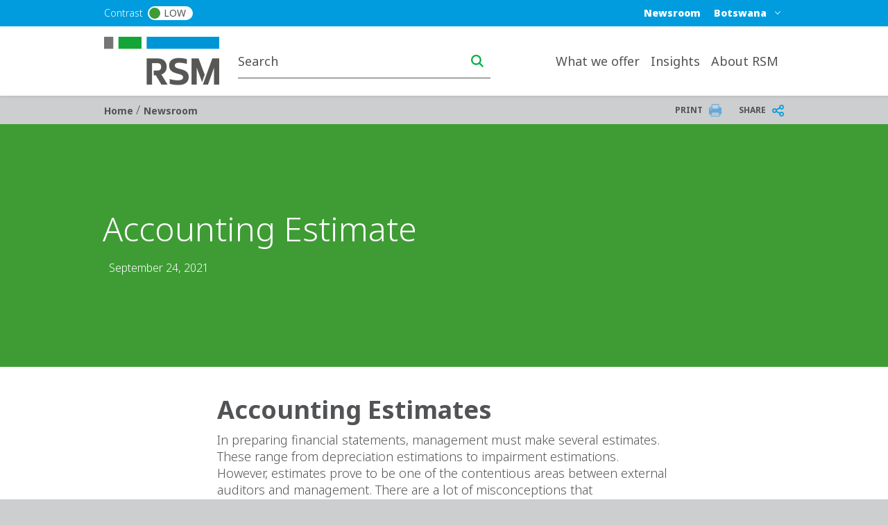

--- FILE ---
content_type: text/html; charset=UTF-8
request_url: https://www.rsm.global/botswana/news/accounting-estimate
body_size: 14168
content:

 
<!DOCTYPE html>
<html lang="en" dir="ltr" prefix="og: https://ogp.me/ns#">
	<head>
		<meta charset="utf-8" />
<link rel="canonical" href="https://www.rsm.global/botswana/news/accounting-estimate" />
<link rel="shortlink" href="https://www.rsm.global/botswana/node/82" />
<meta name="robots" content="index, follow" />
<link rel="image_src" href="https://res.cloudinary.com/rsmglobal/image/fetch/t_default/f_auto/q_auto/https://www.rsm.global/botswana/sites/default/files/media/stock-images/energy/Energy%20%26%20Natural%20Resources_offset_69844_low%20res.jpg" />
<meta property="og:site_name" content="RSM Botswana" />
<meta property="og:type" content="article" />
<meta property="og:url" content="https://www.rsm.global/botswana/news/accounting-estimate" />
<meta property="og:title" content="Accounting Estimate" />
<meta property="og:image" content="https://res.cloudinary.com/rsmglobal/image/fetch/t_default/f_auto/q_auto/https://www.rsm.global/botswana/sites/default/files/media/stock-images/energy/Energy%20%26%20Natural%20Resources_offset_69844_low%20res.jpg" />
<meta property="og:updated_time" content="2021-09-24T07:06:14+00:00" />
<meta property="article:published_time" content="2021-09-24T07:06:14+00:00" />
<meta property="article:modified_time" content="2021-09-24T07:06:14+00:00" />
<meta name="Generator" content="Drupal 10 (https://www.drupal.org)" />
<meta name="MobileOptimized" content="width" />
<meta name="HandheldFriendly" content="true" />
<meta name="viewport" content="width=device-width, initial-scale=1.0" />
<script type="text/javascript" src="https://cookie-cdn.cookiepro.com/consent/23bc4f25-5b4e-48a1-8ccb-46385d465ad9/OtAutoBlock.js"></script>
<script src="https://cookie-cdn.cookiepro.com/scripttemplates/otSDKStub.js" data-document-language="true" type="text/javascript" charset="UTF-8" data-domain-script="23bc4f25-5b4e-48a1-8ccb-46385d465ad9"></script>
<script type="text/javascript">
function OptanonWrapper() { }
</script>
<script></script>
<link rel="alternate" hreflang="en-bw" href="https://www.rsm.global/botswana/news/accounting-estimate" />
<script>window.a2a_config=window.a2a_config||{};a2a_config.callbacks=[];a2a_config.overlays=[];a2a_config.templates={};var a2a_config = a2a_config || {};
a2a_config.onclick =  2;</script>

		<title>Accounting Estimate | RSM Botswana</title>
		<link rel="stylesheet" media="all" href="/botswana/sites/default/files/css/css_Qgdi0Iiqf97SDuTxs7IU14GBOZNbV477Zws0mQavBno.css?delta=0&amp;language=en&amp;theme=rsm_global_platform_2022&amp;include=eJxtzEsOwjAMRdENhQR1Q5Zbu2lEfrKdQXdPaUEMYPZ0ZF8ksoZ1D_gefpVWzXUUjIJ900AyOmb_FT9qH3NOujE50QIxVViGWiugtmfW8NEzxpUg5jZjvq7PCT2jrU0KTPdpChfeXu-pxvNOWE3SYkygbHbw1f3jTtuSjmZhSghH4aHhl7xtXNjprsYlzKj8BEyuZPA" />
<link rel="stylesheet" media="all" href="/botswana/sites/default/files/css/css_p0Thoj90BBwbV21e2SvI5ZBxPjy8kFH5dKQV1nT5jA0.css?delta=1&amp;language=en&amp;theme=rsm_global_platform_2022&amp;include=eJxtzEsOwjAMRdENhQR1Q5Zbu2lEfrKdQXdPaUEMYPZ0ZF8ksoZ1D_gefpVWzXUUjIJ900AyOmb_FT9qH3NOujE50QIxVViGWiugtmfW8NEzxpUg5jZjvq7PCT2jrU0KTPdpChfeXu-pxvNOWE3SYkygbHbw1f3jTtuSjmZhSghH4aHhl7xtXNjprsYlzKj8BEyuZPA" />

		

        <link rel="icon" type="image/png" href="https://res.cloudinary.com/rsmglobal/image/fetch/t_default/f_auto/q_auto/https://www.rsm.global/botswana/profiles/rsm_global_platform/themes/rsm_global_platform_2022/images/favicons/favicon-32x32.png" sizes="32x32">
        <link rel="icon" type="image/png" href="https://res.cloudinary.com/rsmglobal/image/fetch/t_default/f_auto/q_auto/https://www.rsm.global/botswana/profiles/rsm_global_platform/themes/rsm_global_platform_2022/images/favicons/android-chrome-192x192.png" sizes="192x192">
        <link rel="icon" type="image/png" href="https://res.cloudinary.com/rsmglobal/image/fetch/t_default/f_auto/q_auto/https://www.rsm.global/botswana/profiles/rsm_global_platform/themes/rsm_global_platform_2022/images/favicons/favicon-96x96.png" sizes="96x96">
        <link rel="icon" type="image/png" href="https://res.cloudinary.com/rsmglobal/image/fetch/t_default/f_auto/q_auto/https://www.rsm.global/botswana/profiles/rsm_global_platform/themes/rsm_global_platform_2022/images/favicons/favicon-16x16.png" sizes="16x16">

        <!-- Add to homescreen for Safari on iOS -->
        <link rel="apple-touch-icon" sizes="57x57" href="https://res.cloudinary.com/rsmglobal/image/fetch/t_default/f_auto/q_auto/https://www.rsm.global/botswana/profiles/rsm_global_platform/themes/rsm_global_platform_2022/images/favicons/apple-touch-icon-57x57.png">
        <link rel="apple-touch-icon" sizes="60x60" href="https://res.cloudinary.com/rsmglobal/image/fetch/t_default/f_auto/q_auto/https://www.rsm.global/botswana/profiles/rsm_global_platform/themes/rsm_global_platform_2022/images/favicons/apple-touch-icon-60x60.png">
        <link rel="apple-touch-icon" sizes="72x72" href="https://res.cloudinary.com/rsmglobal/image/fetch/t_default/f_auto/q_auto/https://www.rsm.global/botswana/profiles/rsm_global_platform/themes/rsm_global_platform_2022/images/favicons/apple-touch-icon-72x72.png">
        <link rel="apple-touch-icon" sizes="76x76" href="https://res.cloudinary.com/rsmglobal/image/fetch/t_default/f_auto/q_auto/https://www.rsm.global/botswana/profiles/rsm_global_platform/themes/rsm_global_platform_2022/images/favicons/apple-touch-icon-76x76.png">
        <link rel="apple-touch-icon" sizes="114x114" href="https://res.cloudinary.com/rsmglobal/image/fetch/t_default/f_auto/q_auto/https://www.rsm.global/botswana/profiles/rsm_global_platform/themes/rsm_global_platform_2022/images/favicons/apple-touch-icon-114x114.png">
        <link rel="apple-touch-icon" sizes="120x120" href="https://res.cloudinary.com/rsmglobal/image/fetch/t_default/f_auto/q_auto/https://www.rsm.global/botswana/profiles/rsm_global_platform/themes/rsm_global_platform_2022/images/favicons/apple-touch-icon-120x120.png">
        <link rel="apple-touch-icon" sizes="144x144" href="https://res.cloudinary.com/rsmglobal/image/fetch/t_default/f_auto/q_auto/https://www.rsm.global/botswana/profiles/rsm_global_platform/themes/rsm_global_platform_2022/images/favicons/apple-touch-icon-144x144.png">
        <link rel="apple-touch-icon" sizes="152x152" href="https://res.cloudinary.com/rsmglobal/image/fetch/t_default/f_auto/q_auto/https://www.rsm.global/botswana/profiles/rsm_global_platform/themes/rsm_global_platform_2022/images/favicons/apple-touch-icon-152x152.png">
        <link rel="apple-touch-icon" sizes="180x180" href="https://res.cloudinary.com/rsmglobal/image/fetch/t_default/f_auto/q_auto/https://www.rsm.global/botswana/profiles/rsm_global_platform/themes/rsm_global_platform_2022/images/favicons/apple-touch-icon-180x180.png">

        <!-- Google Tag Manager -->
        <script>
            (function(w,d,s,l,i){w[l]=w[l]||[];w[l].push({'gtm.start':
            new Date().getTime(),event:'gtm.js'});var f=d.getElementsByTagName(s)[0],
            j=d.createElement(s),dl=l!='dataLayer'?'&l='+l:'';j.async=true;j.src=
            'https://www.googletagmanager.com/gtm.js?id='+i+dl;f.parentNode.insertBefore(j,f);
            })(window,document,'script','dataLayer','GTM-T2WHS3');
        </script>
        <!-- End Google Tag Manager -->

        <!-- Add centrally-managed CSS and JS from static assets site -->
        <!-- Check if the site is live or not -->
                    <link rel="stylesheet" type="text/css" href="https://test.rsm-static-assets.pages.dev/css/global.css" />
            <script src="https://test.rsm-static-assets.pages.dev/js/global.js"></script>
        
                <script>
            /* REQUIRES JQUERY */
(function () {
    setTimeout(() => { 
      var ddl = (document.querySelector(".site-header-desktop .js-jump-menu").value = 
      "8bc0fe6de35fe67b186eec5ccc0b265f::https://www.rsm.global/botswana/");
     }, 500);
     setTimeout(() => { 
       var ddl = (document.querySelector(".site-header-mobile .js-jump-menu").value = 
       "8bc0fe6de35fe67b186eec5ccc0b265f::https://www.rsm.global/botswana/");
      }, 500);
  })();
        </script>

                <style>
            .paragraph--type--hero-banner #hero-text {margin:-40px 67px;}
        </style>
    </head>
	<body class="not-logged-in">
        <!-- Google Tag Manager (noscript) -->
        <noscript><iframe src="https://www.googletagmanager.com/ns.html?id=GTM-T2WHS3" height="0" width="0" style="display:none;visibility:hidden"></iframe></noscript>
        <!-- End Google Tag Manager (noscript) -->
        
        
          <div class="dialog-off-canvas-main-canvas" data-off-canvas-main-canvas>
    
	
<div id="page-wrapper">
	<div id="page" class="page nav-down container-full-width shadow-sm rsm-firm">
		<header id="header" class="site-header js-site-header shadow-sm col-12" role="banner">
	<a href="#main-content" class="screen-reader-focusable skip-link">
		Skip to main content
	</a>
	<div class="site-header-desktop d-none d-xl-block">
		<div
			class="site-header__top">

						
			<div class="header-regions ">
				<div class="header-regions__container container-xl">
					<div class="high-contrast-wrapper col-sm-2">
						<label class="high-contrast switch" id="high-contrast">
							<p>Contrast</p>
							<input type="checkbox">
							<span class="slider round">
								<span class="circle"></span>
								<p>Low</p>
							</span>
						</label>
					</div>
					
					<div class="header-regions__blocks col-sm-10 d-flex justify-content-end align-items-center">
						<div class="top-blue-nav">      <div class="header_links">
      <nav role="navigation" aria-labelledby="block-bluetopnav-menu" id="block-bluetopnav">
            
  <h2 class="visually-hidden" id="block-bluetopnav-menu">Blue top nav</h2>
  

        
              <ul region="header_links" block="bluetopnav" class="menu">
                    <li class="menu-item" role="menuitem">
        <a href="/botswana/news" data-drupal-link-system-path="node/1">Newsroom </a>
              </li>
        </ul>
  


  </nav>

    </div>
  </div>
						      <div class="header_regions">
      <div class="worldwide-dropdown rsm-wwdd">
  <label for="jump-menu-wwdd" class="visually-hidden">Select a region or country</label>
  <div class="marker-icon" aria-hidden="true">
    <span class="iconify" data-icon="carbon:location" role="img" aria-label="location"></span>
  </div>
  <select class="jump-menu-wwdd js-jump-menu-wwdd sitename" id="jump-menu-wwdd" name="jump">
    <option value="Botswana">Botswana</option>
  </select>
  <div id="wwdd-dropdown-status" aria-live="polite" class="visually-hidden"></div>
</div>
    </div>
  </div>
				</div>
			</div>
		</div>
		<div class="site-header__main">
			<div class="container-xl header-main__container">
				<div class="site-header__logo-wrapper col-sm-2">
					<a id="logo" class="site-header__logo" title="home" href="https://www.rsm.global/botswana/" aria-label="Go to homepage">
						<img src="https://res.cloudinary.com/rsmglobal/image/fetch/t_default/f_auto/q_auto/https://www.rsm.global/botswana/profiles/rsm_global_platform/themes/rsm_global_platform_2022/images/logo@2x.png" alt="Home">
					</a>
				</div>
				<div class="site-header__right col-sm-10 d-flex justify-content-end">
					<div class="site-header__search">
													      <div class="header_search">
      <div class="header-search d-flex justify-content-end">
	<input type="text" placeholder="Search" id="main-search" name="main-search">
	<button type="button" id="search-icon" aria-label="Search icon" title="Search icon" aria-label="search icon"></button>
</div>

    </div>
  
											</div>
					<div class="site-header__menu">
						
						<nav role="navigation" aria-labelledby="block-mainnavigation-desktop-menu" id="block-mainnavigation-desktop">
            
  <h2 class="visually-hidden" id="block-mainnavigation-desktop-menu">Main navigation desktop</h2>
  

        

<nav class="site-menu-desktop navbar navbar-expand-lg ps-3 d-none d-lg-block">
	<div
		class="collapse navbar-collapse justify-content-end" id="main">
				<ul class="navbar-nav" role="menu">
												<li class="nav-item dropdown lv-0 " role="menuitem">
						<a class="nav-link dropdown-toggle" id="what-we-offer-desktop" data-bs-auto-close="outside" data-bs-toggle="dropdown" aria-haspopup="true" aria-expanded="false">
							What we offer
							<span class="iconify arrow-down" data-icon="ic:baseline-keyboard-arrow-down" data-width="16"></span>
						</a>
						<ul class="dropdown-menu container-xl" role="menu" aria-labelledby="what-we-offer">
							<li class="d-flex shadow h-100 inner-menu-div">
																								<ul class="nav nav-tabs flex-column">
																																									<li class="dropdown-item lv-1 nav-title " role="menuitem">
												<p class="p_menu_item_h2">Explore RSM&#039;s solutions and services</p>
											</li>
																																																																<li class="dropdown-item lv-1 " role="menuitem">
																											<button class="active" id="what-we-offer-by-service-desktop-tab" data-bs-toggle="tab" data-bs-target="#what-we-offer-by-service-desktop" type="button" role="tab" aria-controls="by-service" aria-selected="false" aria-label="by-service link" title="by-service link">
															By service
															<span class="iconify arrow-right" data-icon="ic:baseline-keyboard-arrow-right" data-width="16"></span>
														</button>
																									</li>
																																																																											<li class="dropdown-item lv-1 " role="menuitem">
																											<button class="" id="what-we-offer-by-industry-desktop-tab" data-bs-toggle="tab" data-bs-target="#what-we-offer-by-industry-desktop" type="button" role="tab" aria-controls="by-industry" aria-selected="false" aria-label="by-industry link" title="by-industry link">
															By industry
															<span class="iconify arrow-right" data-icon="ic:baseline-keyboard-arrow-right" data-width="16"></span>
														</button>
																									</li>
																																						</ul>

																<div class="tab-content" id="myTabContent">
																																																												<div class="tab-pane active h-100 main-menu-container" id="what-we-offer-by-service-desktop" role="tabpanel" aria-labelledby="pane-A">
												<div class="d-flex h-100 main-menu-inner-wrap">
																										
																																							
																																								
																																																							
																																																							
																																																							
																																																							
																																																							
																																									
																										
																																							
																										<ul class="tab-pane--nav d-flex flex-column col-4">
																																												
																																																																																																																																																																																																																																							
																																																																<a class="second_lv_header_childess_a" target="_self" role="menuitem" href="/botswana/service/audit-and-assurance">Audit and assurance</a>

																																															
																																																																										
																																																																																																																																																																																																																																							
																																																																<a class="second_lv_header_childess_a" target="_self" role="menuitem" href="/botswana/service/company-and-business-law-services">Company and business law services</a>

																																															
																																													</ul>
															<ul class="tab-pane--nav d-flex flex-column col-4">
																																																																											
																																																																																																																																																																																																																																							
																																																																<a class="second_lv_header_childess_a" target="_self" role="menuitem" href="/botswana/service/corporate-governance-services">Corporate governance services</a>

																																															
																																																																										
																																																																																																																																																																																																																																							
																																																																<a class="second_lv_header_childess_a" target="_self" role="menuitem" href="/botswana/service/financial-reporting-services">Financial reporting services</a>

																																															
																																													</ul>
															<ul class="tab-pane--nav d-flex flex-column col-4">
																																																																											
																																																																																																																																																																																																																																							
																																																																<a class="second_lv_header_childess_a" target="_self" role="menuitem" href="/botswana/service/strategy-and-risk-consultancy-services">Strategy and risk consultancy services</a>

																																															
																																																																										
																																																																																																																																																																																																																																							
																																																																<a class="second_lv_header_childess_a" target="_self" role="menuitem" href="/botswana/service/tax-services">Tax services</a>

																																															
																																																									</ul>

																																						</div>
											</div>
																																																			<div class="tab-pane  h-100 main-menu-container" id="what-we-offer-by-industry-desktop" role="tabpanel" aria-labelledby="pane-A">
												<div class="d-flex h-100 main-menu-inner-wrap">
																										
																																							
																																								
																																																							
																																																							
																																																							
																																																							
																																																							
																																									
																										
																																							
																										<ul class="tab-pane--nav d-flex flex-column col-4">
																																												
																																																																																																																																																																																																																																							
																																																																<a class="second_lv_header_childess_a" target="_self" role="menuitem" href="/botswana/industry/distribution-wholesale-and-retail">Distribution, Wholesale and Retail</a>

																																															
																																																																										
																																																																																																																																																																																																																																							
																																																																<a class="second_lv_header_childess_a" target="_self" role="menuitem" href="/botswana/industry/financial-and-business-services">Financial and Business Services</a>

																																															
																																													</ul>
															<ul class="tab-pane--nav d-flex flex-column col-4">
																																																																											
																																																																																																																																																																																																																																							
																																																																<a class="second_lv_header_childess_a" target="_self" role="menuitem" href="/botswana/industry/how-pivot-botswana">How to Pivot Botswana?</a>

																																															
																																																																										
																																																																																																																																																																																																																																							
																																																																<a class="second_lv_header_childess_a" target="_self" role="menuitem" href="/botswana/service/mining">Mining</a>

																																															
																																													</ul>
															<ul class="tab-pane--nav d-flex flex-column col-4">
																																																																											
																																																																																																																																																																																																																																							
																																																																<a class="second_lv_header_childess_a" target="_self" role="menuitem" href="/botswana/industry/other-sectors">Other Sectors</a>

																																															
																																																																										
																																																																																																																																																																																																																																							
																																																																<a class="second_lv_header_childess_a" target="_self" role="menuitem" href="/botswana/industry/tourism">Tourism</a>

																																															
																																																									</ul>

																																						</div>
											</div>
																											</div>
															</li>
						</ul>
					</li>
																<li class="nav-item dropdown lv-0 " role="menuitem">
						<a class="nav-link dropdown-toggle" id="insights-desktop" data-bs-auto-close="outside" data-bs-toggle="dropdown" aria-haspopup="true" aria-expanded="false">
							Insights
							<span class="iconify arrow-down" data-icon="ic:baseline-keyboard-arrow-down" data-width="16"></span>
						</a>
						<ul class="dropdown-menu container-xl" role="menu" aria-labelledby="insights">
							<li class="d-flex shadow h-100 inner-menu-div">
																								<ul class="nav nav-tabs flex-column">
																																									<li class="dropdown-item lv-1 nav-title " role="menuitem">
												<p class="p_menu_item_h2">Explore RSM&#039;s insights</p>
											</li>
																																																																<li class="dropdown-item lv-1 " role="menuitem">
																											<button class="active" id="insights-view-all-global-insights-desktop-tab" data-bs-toggle="tab" data-bs-target="#insights-view-all-global-insights-desktop" type="button" role="tab" aria-controls="view-all-global-insights" aria-selected="false" aria-label="view-all-global-insights link" title="view-all-global-insights link">
															View all Global insights
															<span class="iconify arrow-right" data-icon="ic:baseline-keyboard-arrow-right" data-width="16"></span>
														</button>
																									</li>
																																																																											<li class="dropdown-item lv-1 " role="menuitem">
																											<button class="" id="insights-global-insights-desktop-tab" data-bs-toggle="tab" data-bs-target="#insights-global-insights-desktop" type="button" role="tab" aria-controls="global-insights" aria-selected="false" aria-label="global-insights link" title="global-insights link">
															Global insights
															<span class="iconify arrow-right" data-icon="ic:baseline-keyboard-arrow-right" data-width="16"></span>
														</button>
																									</li>
																																						</ul>

																<div class="tab-content" id="myTabContent">
																																																												<div class="tab-pane active h-100 main-menu-container" id="insights-view-all-global-insights-desktop" role="tabpanel" aria-labelledby="pane-A">
												<div class="d-flex h-100 main-menu-inner-wrap">
																										
																																							
																										
																										
																																							
																										<ul class="tab-pane--nav d-flex flex-column col-4">
																											</ul>

																																								<ul class="tab-pane--nav d-flex flex-column col-4">
																															
						<div class="clearfix text-formatted field field--name-field-body field--type-text-long field--label-hidden field__item"><h2>Insights</h2><p>The latest global insights and knowledge from RSM, to help you move forward with confidence. Explore cutting-edge analysis and forward-thinking perspectives on the key issues facing businesses and organisations around the world.</p></div>
			
																													</ul>
																									</div>
											</div>
																																																			<div class="tab-pane  h-100 main-menu-container" id="insights-global-insights-desktop" role="tabpanel" aria-labelledby="pane-A">
												<div class="d-flex h-100 main-menu-inner-wrap">
																										
																																							
																																								
																																									
																										
																																							
																										<ul class="tab-pane--nav d-flex flex-column col-4">
																																												
																																																																												
																																																																<a class="second_lv_header_childess_a" target="_self" role="menuitem" href="https://www.rsm.global/service/esg-and-sustainability-services#esg-insights">Environmental, Social and Governance</a>

																																															
																																																									</ul>

																																						</div>
											</div>
																											</div>
															</li>
						</ul>
					</li>
																<li class="nav-item dropdown lv-0 " role="menuitem">
						<a class="nav-link dropdown-toggle" id="about-rsm-desktop" data-bs-auto-close="outside" data-bs-toggle="dropdown" aria-haspopup="true" aria-expanded="false">
							About RSM
							<span class="iconify arrow-down" data-icon="ic:baseline-keyboard-arrow-down" data-width="16"></span>
						</a>
						<ul class="dropdown-menu container-xl" role="menu" aria-labelledby="about-rsm">
							<li class="d-flex shadow h-100 inner-menu-div">
																								<ul class="nav nav-tabs flex-column">
																																									<li class="dropdown-item lv-1 nav-title " role="menuitem">
												<p class="p_menu_item_h2">About RSM</p>
											</li>
																																																																<li class="dropdown-item lv-1 " role="menuitem">
																											<button class="active" id="about-rsm-experience-the-power-of-being-understood-desktop-tab" data-bs-toggle="tab" data-bs-target="#about-rsm-experience-the-power-of-being-understood-desktop" type="button" role="tab" aria-controls="experience-the-power-of-being-understood" aria-selected="false" aria-label="experience-the-power-of-being-understood link" title="experience-the-power-of-being-understood link">
															Experience the power of being understood
															<span class="iconify arrow-right" data-icon="ic:baseline-keyboard-arrow-right" data-width="16"></span>
														</button>
																									</li>
																																						</ul>

																<div class="tab-content" id="myTabContent">
																																																												<div class="tab-pane active h-100 main-menu-container" id="about-rsm-experience-the-power-of-being-understood-desktop" role="tabpanel" aria-labelledby="pane-A">
												<div class="d-flex h-100 main-menu-inner-wrap">
																										
																																							
																																								
																																																							
																																																							
																																																							
																																																							
																																									
																										
																																							
																										<ul class="tab-pane--nav d-flex flex-column col-4">
																																												
																																																																																																																																																																																																								
																																																																<a class="second_lv_header_childess_a" target="_self" role="menuitem" href="/botswana/about-us">About us</a>

																																															
																																																																										
																																																																																																																																																																																																								
																																																																<a class="second_lv_header_childess_a" target="_self" role="menuitem" href="/botswana/careers">Careers</a>

																																															
																																													</ul>
															<ul class="tab-pane--nav d-flex flex-column col-4">
																																																																											
																																																																																																																																																																																																								
																																																																<a class="second_lv_header_childess_a" target="_self" role="menuitem" href="/botswana/our-mission-values-and-strategy">Our Mission, Values and Strategy</a>

																																															
																																																																										
																																																																																																																																																																																																								
																																																																<a class="second_lv_header_childess_a" target="_self" role="menuitem" href="/botswana/office/gaborone">Our office</a>

																																															
																																													</ul>
															<ul class="tab-pane--nav d-flex flex-column col-4">
																																																																											
																																																																																																																																																																																																								
																																																																<a class="second_lv_header_childess_a" target="_self" role="menuitem" href="/botswana/botswana/people-search">People</a>

																																															
																																																									</ul>

																																						</div>
											</div>
																											</div>
															</li>
						</ul>
					</li>
																						<li class="nav-item lv-0 bluetop-mobiledisplay" role="menuitem">
							<a class="nav-link" target="" href="/botswana/news">Newsroom</a>
						</li>
																											<li class="nav-item lv-0 bluetop-mobiledisplay" role="menuitem">
							<a class="nav-link" target="" href="/botswana/careers">Careers </a>
						</li>
														</ul>
	</div>
</nav>

<style>
	/* .mega-menu-container  */
	.main-menu-container {
		margin: 0 auto;
		padding: 5px;
		max-height: 100vh;
		overflow-y: auto;
		overflow-x: hidden;
	}

	/* .mega-menu */
	.main-menu-inner-wrap {
		columns: 3;
		column-gap: 0;
		font-family: -apple-system, BlinkMacSystemFont, "Segoe UI", Roboto, sans-serif;
		color: white;
	}

	/* .mega-menu__section */
	.second_level_ul_header {
		display: inline-block;
		width: 100%;
		break-inside: avoid;
		page-break-inside: avoid;
	}

	/* mega-menu__heading */
	.second_level_li_header {
		font-size: 1.25rem;
		font-weight: 600;
		margin: 0 0 0.75rem;
	}

	/* mega-menu__list */
	.third_level_child_items_ul {
		list-style: none;
		padding: 0;
		margin: 0;
	}

	/* mega-menu__link */
	.third_level_child_items_ul li a {
		text-decoration: none;
		display: block;
		padding: 0.25rem 0;
		transition: color 0.2s ease;
		word-wrap: break-word;
		overflow-wrap: break-word;
	}

	@media(max-width: 1400px) {
		.main-menu-inner-wrap {
			columns: 2;
		}

		.main-menu-container {
			padding: 0
		}
	}

	
</style>
<script>
  // script to apply class to third level menu to apply correct class based on columns
	document.addEventListener("DOMContentLoaded", function () {
		document.querySelectorAll(".tab-pane").forEach((tabPane) => {
			let navContainers = Array.from(tabPane.querySelectorAll(".tab-pane--nav"));
			navContainers = navContainers.filter((ul) => {
				if (!ul.innerHTML.trim()) {
						ul.remove();
						return false;
				}
				return true;
			});

			let visibleCount = navContainers.length;

			if (visibleCount === 0) return;

			let columnClass = "col-4"; // Default for three columns
			if (visibleCount === 1) {
				columnClass = "col-12"; // Full width
			} else if (visibleCount === 2) {
				columnClass = "col-6"; // Two columns
			}

			// Applying class to each remaining <ul> within this tab
			navContainers.forEach((ul) => {
				ul.classList.remove("col-4", "col-6", "col-12");
				ul.classList.add(columnClass);
			});
		});
	});
</script>

  </nav>
</div>
										
				</div>
			</div>
		</div>
	</div>
	<div class="site-header-mobile d-block d-xl-none">
		<div class="header-regions ">
			<div class="header-regions__container container-xl d-flex justify-content-between">
				<div class="high-contrast-wrapper">
					<label class="high-contrast switch" id="high-contrast">
						<p>Contrast</p>
						<input type="checkbox">
						<span class="slider round">
							<span class="circle"></span>
							<p>Low</p>
						</span>
					</label>
				</div>

				<div class="header-regions__blocks d-flex justify-content-end align-items-center">
					<div class="top-blue-nav">
						      <div class="header_links">
      <nav role="navigation" aria-labelledby="block-bluetopnav-menu" id="block-bluetopnav">
            
  <h2 class="visually-hidden" id="block-bluetopnav-menu">Blue top nav</h2>
  

        
              <ul region="header_links" block="bluetopnav" class="menu">
                    <li class="menu-item" role="menuitem">
        <a href="/botswana/news" data-drupal-link-system-path="node/1">Newsroom </a>
              </li>
        </ul>
  


  </nav>

    </div>
  
					</div>
				</div>
			</div>
		</div>
		<div class="navbar navbar-dark">
			<div class="site-header__logo-wrapper">
				<a id="logo" class="site-header__logo" title="home" href="https://www.rsm.global/botswana/">
					<img src="https://res.cloudinary.com/rsmglobal/image/fetch/t_default/f_auto/q_auto/https://www.rsm.global/botswana/profiles/rsm_global_platform/themes/rsm_global_platform_2022/images/logo@2x.png" alt="Home">
				</a>
			</div>
			<div class="site-header__search">
									<div class="header-search d-flex justify-content-end">
						<input type="text" placeholder="Search" id="main-search-mobile" name="main-search-mobile">
						<button type="button" id="search-icon" aria-label="search icon" class="search-icon-mobile"></button>
					</div>
							</div>
			<div id="site-header__right" class="site-header__right">
				      <div class="header_regions">
      <div class="worldwide-dropdown rsm-wwdd">
  <label for="jump-menu-wwdd" class="visually-hidden">Select a region or country</label>
  <div class="marker-icon" aria-hidden="true">
    <span class="iconify" data-icon="carbon:location" role="img" aria-label="location"></span>
  </div>
  <select class="jump-menu-wwdd js-jump-menu-wwdd sitename" id="jump-menu-wwdd" name="jump">
    <option value="Botswana">Botswana</option>
  </select>
  <div id="wwdd-dropdown-status" aria-live="polite" class="visually-hidden"></div>
</div>
    </div>
  
				<button class="navbar-toggler" type="button" data-bs-toggle="collapse" data-bs-target="#navbarText" data-bs-parent="#site-header__right" aria-controls="navbarText" aria-expanded="false" aria-label="Toggle navigation" title="Toggle navigation">
					<span></span>
					<span></span>
					<span></span>
				</button>
				<div class="collapse navbar-collapse" id="navbarText">
					<nav role="navigation" aria-labelledby="block-mainnavigation-mobile-menu" id="block-mainnavigation-mobile">
            
  <h2 class="visually-hidden" id="block-mainnavigation-mobile-menu">Main navigation mobile</h2>
  

        

<nav class="site-menu-mobile py-0 navbar navbar-expand-xl px-2 d-block d-xl-none shadow-sm">
	<ul class="dropdown-menu-lv-0 " role="menu">
									<li class="nav-item dropdown  lv-0" role="menuitem">
					<a class="nav-link dropdown-toggle" target="" href="" id="what-we-offer" data-bs-auto-close="outside" data-bs-toggle="dropdown" aria-haspopup="true" aria-expanded="false">
						What we offer
						<span class="iconify arrow-right" data-icon="ic:baseline-keyboard-arrow-right"></span>
					</a>
					<div class="dropdown-menu dropdown-menu-lv-1 px-2 pb-0 shadow-sm" role="menu" aria-labelledby="what-we-offer">
																		<div class="nav-controls nav-controls-lv-0">

							<button class="nav-link nav-main-menu" data-main-back="what-we-offer" aria-label="Main Menu link" title="Main Menu link">
								<span class="iconify arrow-left" data-icon="ic:baseline-keyboard-arrow-left" data-wth="16"></span>
								<span class="iconify arrow-left" data-icon="ic:baseline-keyboard-arrow-left" data-width="16"></span>
								Main Menu
							</button>
						</div>
						<ul class="d-flex flex-column ">
																																	<li class=" lv-1 nav-title" role="menuitem">
										<p class="p_menu_item_h3">Explore RSM&#039;s solutions and services</p>
									</li>
																																																				<li class=" lv-1" role="menuitem">
																							<a class="nav-link dropdown-toggle no-link" target="" href="" id="what-we-offer-by-service" data-bs-auto-close="outside" data-bs-toggle="dropdown" aria-haspopup="true" aria-expanded="false">
													By service
													<span class="iconify arrow-right" data-icon="ic:baseline-keyboard-arrow-right"></span>
												</a>
																																	<div class="dropdown-menu dropdown-menu-lv-2 px-2 pb-0 shadow-sm">
												<div class="nav-controls nav-controls-lv-1">
													<button class="nav-link nav-main-menu" data-main-back="what-we-offer" aria-label="Main Menu link" title="Main Menu link">
														<span class="iconify arrow-left" data-icon="ic:baseline-keyboard-arrow-left" data-width="16"></span>
														<span class="iconify arrow-left" data-icon="ic:baseline-keyboard-arrow-left" data-width="16"></span>
														Main Menu
													</button>
													<button class="nav-link nav-level-back" data-parent-back="what-we-offer-by-service" aria-label="Back to link" title="Back to link">
														<span class="iconify arrow-left" data-icon="ic:baseline-keyboard-arrow-left" data-width="16"></span>
														<span class="iconify arrow-left" data-icon="ic:baseline-keyboard-arrow-left" data-width="16"></span>
														Back to 'What we offer'
													</button>
												</div>
												<ul class="d-flex flex-column menu-dropdown-second-level-ul">
																																																									
																													<li class=" lv-2 " role="menuitem">	
																<a class="nav-link second_lv_header_childess_a" target="" href="/botswana/service/audit-and-assurance">Audit and assurance</a>
																																																																										</li>
																																																																							
																													<li class=" lv-2 " role="menuitem">	
																<a class="nav-link second_lv_header_childess_a" target="" href="/botswana/service/company-and-business-law-services">Company and business law services</a>
																																																																										</li>
																																																																							
																													<li class=" lv-2 " role="menuitem">	
																<a class="nav-link second_lv_header_childess_a" target="" href="/botswana/service/corporate-governance-services">Corporate governance services</a>
																																																																										</li>
																																																																							
																													<li class=" lv-2 " role="menuitem">	
																<a class="nav-link second_lv_header_childess_a" target="" href="/botswana/service/financial-reporting-services">Financial reporting services</a>
																																																																										</li>
																																																																							
																													<li class=" lv-2 " role="menuitem">	
																<a class="nav-link second_lv_header_childess_a" target="" href="/botswana/service/strategy-and-risk-consultancy-services">Strategy and risk consultancy services</a>
																																																																										</li>
																																																																							
																													<li class=" lv-2 " role="menuitem">	
																<a class="nav-link second_lv_header_childess_a" target="" href="/botswana/service/tax-services">Tax services</a>
																																																																										</li>
																																							</ul>
											</div>
										</li>
																																																													<li class=" lv-1" role="menuitem">
																							<a class="nav-link dropdown-toggle no-link" target="" href="" id="what-we-offer-by-industry" data-bs-auto-close="outside" data-bs-toggle="dropdown" aria-haspopup="true" aria-expanded="false">
													By industry
													<span class="iconify arrow-right" data-icon="ic:baseline-keyboard-arrow-right"></span>
												</a>
																																	<div class="dropdown-menu dropdown-menu-lv-2 px-2 pb-0 shadow-sm">
												<div class="nav-controls nav-controls-lv-1">
													<button class="nav-link nav-main-menu" data-main-back="what-we-offer" aria-label="Main Menu link" title="Main Menu link">
														<span class="iconify arrow-left" data-icon="ic:baseline-keyboard-arrow-left" data-width="16"></span>
														<span class="iconify arrow-left" data-icon="ic:baseline-keyboard-arrow-left" data-width="16"></span>
														Main Menu
													</button>
													<button class="nav-link nav-level-back" data-parent-back="what-we-offer-by-industry" aria-label="Back to link" title="Back to link">
														<span class="iconify arrow-left" data-icon="ic:baseline-keyboard-arrow-left" data-width="16"></span>
														<span class="iconify arrow-left" data-icon="ic:baseline-keyboard-arrow-left" data-width="16"></span>
														Back to 'What we offer'
													</button>
												</div>
												<ul class="d-flex flex-column menu-dropdown-second-level-ul">
																																																									
																													<li class=" lv-2 " role="menuitem">	
																<a class="nav-link second_lv_header_childess_a" target="" href="/botswana/industry/distribution-wholesale-and-retail">Distribution, Wholesale and Retail</a>
																																																																										</li>
																																																																							
																													<li class=" lv-2 " role="menuitem">	
																<a class="nav-link second_lv_header_childess_a" target="" href="/botswana/industry/financial-and-business-services">Financial and Business Services</a>
																																																																										</li>
																																																																							
																													<li class=" lv-2 " role="menuitem">	
																<a class="nav-link second_lv_header_childess_a" target="" href="/botswana/industry/how-pivot-botswana">How to Pivot Botswana?</a>
																																																																										</li>
																																																																							
																													<li class=" lv-2 " role="menuitem">	
																<a class="nav-link second_lv_header_childess_a" target="" href="/botswana/service/mining">Mining</a>
																																																																										</li>
																																																																							
																													<li class=" lv-2 " role="menuitem">	
																<a class="nav-link second_lv_header_childess_a" target="" href="/botswana/industry/other-sectors">Other Sectors</a>
																																																																										</li>
																																																																							
																													<li class=" lv-2 " role="menuitem">	
																<a class="nav-link second_lv_header_childess_a" target="" href="/botswana/industry/tourism">Tourism</a>
																																																																										</li>
																																							</ul>
											</div>
										</li>
																														</ul>
					</div>
				</li>
												<li class="nav-item dropdown  lv-0" role="menuitem">
					<a class="nav-link dropdown-toggle" target="" href="" id="insights" data-bs-auto-close="outside" data-bs-toggle="dropdown" aria-haspopup="true" aria-expanded="false">
						Insights
						<span class="iconify arrow-right" data-icon="ic:baseline-keyboard-arrow-right"></span>
					</a>
					<div class="dropdown-menu dropdown-menu-lv-1 px-2 pb-0 shadow-sm" role="menu" aria-labelledby="insights">
																		<div class="nav-controls nav-controls-lv-0">

							<button class="nav-link nav-main-menu" data-main-back="insights" aria-label="Main Menu link" title="Main Menu link">
								<span class="iconify arrow-left" data-icon="ic:baseline-keyboard-arrow-left" data-wth="16"></span>
								<span class="iconify arrow-left" data-icon="ic:baseline-keyboard-arrow-left" data-width="16"></span>
								Main Menu
							</button>
						</div>
						<ul class="d-flex flex-column ">
																																	<li class=" lv-1 nav-title" role="menuitem">
										<p class="p_menu_item_h3">Explore RSM&#039;s insights</p>
									</li>
																																																				<li class=" lv-1" role="menuitem">
																							<a class="nav-link dropdown-toggle no-link" target="" href="" id="insights-view-all-global-insights" data-bs-auto-close="outside" data-bs-toggle="dropdown" aria-haspopup="true" aria-expanded="false">
													View all Global insights
													<span class="iconify arrow-right" data-icon="ic:baseline-keyboard-arrow-right"></span>
												</a>
																																	<div class="dropdown-menu dropdown-menu-lv-2 px-2 pb-0 shadow-sm">
												<div class="nav-controls nav-controls-lv-1">
													<button class="nav-link nav-main-menu" data-main-back="insights" aria-label="Main Menu link" title="Main Menu link">
														<span class="iconify arrow-left" data-icon="ic:baseline-keyboard-arrow-left" data-width="16"></span>
														<span class="iconify arrow-left" data-icon="ic:baseline-keyboard-arrow-left" data-width="16"></span>
														Main Menu
													</button>
													<button class="nav-link nav-level-back" data-parent-back="insights-view-all-global-insights" aria-label="Back to link" title="Back to link">
														<span class="iconify arrow-left" data-icon="ic:baseline-keyboard-arrow-left" data-width="16"></span>
														<span class="iconify arrow-left" data-icon="ic:baseline-keyboard-arrow-left" data-width="16"></span>
														Back to 'Insights'
													</button>
												</div>
												<ul class="d-flex flex-column menu-dropdown-second-level-ul">
																																																									
																													<li class=" lv-2  block-exists nav-link" role="menuitem">	
																
						<div class="clearfix text-formatted field field--name-field-body field--type-text-long field--label-hidden field__item"><h2>Insights</h2><p>The latest global insights and knowledge from RSM, to help you move forward with confidence. Explore cutting-edge analysis and forward-thinking perspectives on the key issues facing businesses and organisations around the world.</p></div>
			
																																																																										</li>
																																							</ul>
											</div>
										</li>
																																																													<li class=" lv-1" role="menuitem">
																							<a class="nav-link dropdown-toggle no-link" target="" href="" id="insights-global-insights" data-bs-auto-close="outside" data-bs-toggle="dropdown" aria-haspopup="true" aria-expanded="false">
													Global insights
													<span class="iconify arrow-right" data-icon="ic:baseline-keyboard-arrow-right"></span>
												</a>
																																	<div class="dropdown-menu dropdown-menu-lv-2 px-2 pb-0 shadow-sm">
												<div class="nav-controls nav-controls-lv-1">
													<button class="nav-link nav-main-menu" data-main-back="insights" aria-label="Main Menu link" title="Main Menu link">
														<span class="iconify arrow-left" data-icon="ic:baseline-keyboard-arrow-left" data-width="16"></span>
														<span class="iconify arrow-left" data-icon="ic:baseline-keyboard-arrow-left" data-width="16"></span>
														Main Menu
													</button>
													<button class="nav-link nav-level-back" data-parent-back="insights-global-insights" aria-label="Back to link" title="Back to link">
														<span class="iconify arrow-left" data-icon="ic:baseline-keyboard-arrow-left" data-width="16"></span>
														<span class="iconify arrow-left" data-icon="ic:baseline-keyboard-arrow-left" data-width="16"></span>
														Back to 'Insights'
													</button>
												</div>
												<ul class="d-flex flex-column menu-dropdown-second-level-ul">
																																																									
																													<li class=" lv-2 " role="menuitem">	
																<a class="nav-link second_lv_header_childess_a" target="" href="https://www.rsm.global/service/esg-and-sustainability-services#esg-insights">Environmental, Social and Governance</a>
																																																																										</li>
																																							</ul>
											</div>
										</li>
																														</ul>
					</div>
				</li>
												<li class="nav-item dropdown  lv-0" role="menuitem">
					<a class="nav-link dropdown-toggle" target="" href="" id="about-rsm" data-bs-auto-close="outside" data-bs-toggle="dropdown" aria-haspopup="true" aria-expanded="false">
						About RSM
						<span class="iconify arrow-right" data-icon="ic:baseline-keyboard-arrow-right"></span>
					</a>
					<div class="dropdown-menu dropdown-menu-lv-1 px-2 pb-0 shadow-sm" role="menu" aria-labelledby="about-rsm">
																		<div class="nav-controls nav-controls-lv-0">

							<button class="nav-link nav-main-menu" data-main-back="about-rsm" aria-label="Main Menu link" title="Main Menu link">
								<span class="iconify arrow-left" data-icon="ic:baseline-keyboard-arrow-left" data-wth="16"></span>
								<span class="iconify arrow-left" data-icon="ic:baseline-keyboard-arrow-left" data-width="16"></span>
								Main Menu
							</button>
						</div>
						<ul class="d-flex flex-column ">
																																	<li class=" lv-1 nav-title" role="menuitem">
										<p class="p_menu_item_h3">About RSM</p>
									</li>
																																																				<li class=" lv-1" role="menuitem">
																							<a class="nav-link dropdown-toggle no-link" target="" href="" id="about-rsm-experience-the-power-of-being-understood" data-bs-auto-close="outside" data-bs-toggle="dropdown" aria-haspopup="true" aria-expanded="false">
													Experience the power of being understood
													<span class="iconify arrow-right" data-icon="ic:baseline-keyboard-arrow-right"></span>
												</a>
																																	<div class="dropdown-menu dropdown-menu-lv-2 px-2 pb-0 shadow-sm">
												<div class="nav-controls nav-controls-lv-1">
													<button class="nav-link nav-main-menu" data-main-back="about-rsm" aria-label="Main Menu link" title="Main Menu link">
														<span class="iconify arrow-left" data-icon="ic:baseline-keyboard-arrow-left" data-width="16"></span>
														<span class="iconify arrow-left" data-icon="ic:baseline-keyboard-arrow-left" data-width="16"></span>
														Main Menu
													</button>
													<button class="nav-link nav-level-back" data-parent-back="about-rsm-experience-the-power-of-being-understood" aria-label="Back to link" title="Back to link">
														<span class="iconify arrow-left" data-icon="ic:baseline-keyboard-arrow-left" data-width="16"></span>
														<span class="iconify arrow-left" data-icon="ic:baseline-keyboard-arrow-left" data-width="16"></span>
														Back to 'About RSM'
													</button>
												</div>
												<ul class="d-flex flex-column menu-dropdown-second-level-ul">
																																																									
																													<li class=" lv-2 " role="menuitem">	
																<a class="nav-link second_lv_header_childess_a" target="" href="/botswana/about-us">About us</a>
																																																																										</li>
																																																																							
																													<li class=" lv-2 " role="menuitem">	
																<a class="nav-link second_lv_header_childess_a" target="" href="/botswana/careers">Careers</a>
																																																																										</li>
																																																																							
																													<li class=" lv-2 " role="menuitem">	
																<a class="nav-link second_lv_header_childess_a" target="" href="/botswana/our-mission-values-and-strategy">Our Mission, Values and Strategy</a>
																																																																										</li>
																																																																							
																													<li class=" lv-2 " role="menuitem">	
																<a class="nav-link second_lv_header_childess_a" target="" href="/botswana/office/gaborone">Our office</a>
																																																																										</li>
																																																																							
																													<li class=" lv-2 " role="menuitem">	
																<a class="nav-link second_lv_header_childess_a" target="" href="/botswana/botswana/people-search">People</a>
																																																																										</li>
																																							</ul>
											</div>
										</li>
																														</ul>
					</div>
				</li>
																	<li class="nav-item dropdown bluetop-mobiledisplay lv-0" role="menuitem">
						<a href="/botswana/news">Newsroom</a>
					</li>
																					<li class="nav-item dropdown bluetop-mobiledisplay lv-0" role="menuitem">
						<a href="/botswana/careers">Careers </a>
					</li>
										</ul>
</nav>
  </nav>

				</div>
			</div>
		</div>
	</div>
</header>
		<div id="main-wrapper" class="site-content clearfix">
			<div id="main" class="site-content--wrapper">
				<main id="content" class="site-content" role="main">
					<section class="site-content--section">
						<header>
							      <div class="header">
      <div id="block-breadcrumbs" class="block block-system block-system-breadcrumb-block">
  
    
      <div class="content">
      	<div class="breadcrumb-wrap container-xl d-flex justify-content-end">

		<div class="breadcrump col-lg-9 col-8 d-flex">
			<nav role="navigation" aria-labelledby="system-breadcrumb">
				<p id="system-breadcrumb" class="visually-hidden">Breadcrumb</p>
				<p class="breadcrumb_p_wrap">
																		<span>
																	<a href="/botswana/">Home
									</a>
																									<span class="breadcrumb--spacer">/</span>
															</span>
													<span>
																	<a href="/botswana/news">Newsroom
									</a>
																							</span>
															</p>
			</nav>
		</div>

		<div class="share-wrap col-lg-3 col-4">
			<a class="print-icon" onclick="javascript:window.print()" href="#">PRINT</a>
			<a class="share-icon js-sharing-toolbox-button" href="#">SHARE</a>

			<div id="sharing-toolbox" class="sharing-toolbox-wrapper sharing-toolbox-hidden">
				      <div class="share_social_drop_down_list">
      <div id="block-addtoanybuttons" class="block block-addtoany block-addtoany-block">
  
    
      <div class="content">
      <span class="a2a_kit a2a_kit_size_32 addtoany_list" data-a2a-url="https://www.rsm.global/botswana/news/accounting-estimate" data-a2a-title="Accounting Estimate"><div class="a2a_social_wrapper"><a class="a2a_button a2a_button_linkedin"><img src="/profiles/rsm_global_platform/themes/rsm_global_platform_2022/images/social-icons/linkedin.png" border="0" alt="Linkedin">Linkedin</a><a class="a2a_button a2a_button_twitter"><img src="/profiles/rsm_global_platform/themes/rsm_global_platform_2022/images/social-icons/twitter.png" border="0" alt="X"></a><a class="a2a_button a2a_button_facebook"><img src="/profiles/rsm_global_platform/themes/rsm_global_platform_2022/images/social-icons/facebook.png" border="0" alt="Facebook">Facebook</a><a class="a2a_button a2a_button_email"><img src="/profiles/rsm_global_platform/themes/rsm_global_platform_2022/images/social-icons/email.png" border="0" alt="Email">Email</a></div><div class="a2a_more_wrapper"><a class="a2a_button_more a2a_dd"><img src="/profiles/rsm_global_platform/themes/rsm_global_platform_2022/images/social-icons/share.png" border="0" alt="More">more</a></div></span>

    </div>
  </div>

    </div>
  
			</div>
		</div>
	</div>


    </div>
  </div>

    </div>
  
						</header>
						<a id="main-content" tabindex="-1"></a>
						<div class="content ">      <div class="content">
      <div data-drupal-messages-fallback class="hidden"></div><div id="ga_analytics" data-type="news-article" data-sitename="botswana" data-drupal-version="1"></div>
<article data-history-node-id="82" class="node node--type-news-article node--promoted node--view-mode-full clearfix">
	<header>
		
				
		
	</header>
		
	<div class="node__content clearfix">
		
		
			<div class="field field--name-field-main-sections field--type-entity-reference-revisions field--label-hidden field__items">
																																									<div class="field__item paragraph--banner_header">	

    
	<div class="paragraph paragraph--type--banner-header paragraph--view-mode--default" id="">
					<div class="banner-header--background-image progress-pattern- ">
				<div class="background--gradient-overlay d-block d-xl-none"></div>
									
							</div>
			<div class="container-xl paragraph--container justify-content-between align-items-end align-items-md-center">
				<div class="banner-header--content pe-lg-4 col-lg-8">
					<div class="banner-header--title --outer_div">
													<h1 class="article_h1_inner ">
								<span>
																												Accounting Estimate
																	</span>
							</h1>
											</div>
										<div class="banner-header--details d-flex">
																			<div class="field field--name-field-published-date field__item py-0 --datetime">
								<span class="inner_div">September 24, 2021</span>
							</div>
																	</div>
				</div>
			</div>
			</div>
</div>
																																													<div class="field__item paragraph--content_body">


  <div class="paragraph paragraph--type--content-body paragraph--view-mode--default content-body-full-width content-body-regular-lineheight content-body-col2-regular-lineheight" id="">
                    <div class="container-xl paragraph--container">
                          <div class="col-12  col-lg-8 narrow_width_contentbody ">
                
						<div class="clearfix text-formatted field field--name-field-body field--type-text-with-summary field--label-hidden field__item"><h2><strong>Accounting Estimates</strong></h2>
<p>In preparing financial statements, management must make several estimates. These range from depreciation estimations to impairment estimations. However, estimates prove to be one of the contentious areas between external auditors and management. There are a lot of misconceptions that management has about estimates. This short article seeks to clarify some of them.</p>
<p>Some managers think that estimates should be made by the auditors when they come for audit. We had one finance manager in a client company who chose not to compute annual depreciation. His reason was that since the auditors were going to change his computed depreciation, then there was no point in him computing it. On the other extreme, some managers think that their estimates are beyond any questioning. They think that no one external to their business should ever ask a question. Some managers think that a thumb sucked figure is good for an estimate. When auditors question the fairness of the estimate, they get emotional. Our experience shows that emotions can be avoided if there is clarity, and the estimation is done properly.</p>
<p>First it is important for management to realize that they have the obligation of estimating. They should own the estimates and confidently stand by them. The auditors must not estimate anything on behalf of management. Here is the problem, if auditors were  to make estimates, who stands to check on their work? If auditors were to make a mistake in the estimation, how would it be picked? Besides, auditors may not have the detailed understanding of the matter subject to estimation at the same level as management. So having auditors to do management’s work in coming up with an estimate that is likely to be wrong and should be avoided.</p>
<p>In most cases management is made up of qualified accountants who have considerable experience. Regardless of that, management still asks how estimates are done. The accountants within the company should refer to the Financial Reporting Standards, seek guidance and work out all the estimates properly. There should be no excuse whatsoever. It does not matter that auditor will seek to adjust the estimate in one way or the other. In fact, management should take due care in the estimation and produce robust output that they can stand by and defend from the criticism of outsiders such as auditors and investors. The main reason why auditors seek adjustments is because the estimates would not have been done with due care. The starting point is usually failure to follow the requirements of the International Financial Reporting Standards (IFRS). One may not blame the auditors for this. Assumptions that go into estimation need to be plausible and judgements made should be sound. This may require multi-level reviews within the company during the process of estimating.</p>
<p>Once done by management, estimates will face a barrage of incisive questions from the auditors and the investors. That is just the name of the game. Auditors will want to understand the estimate, the reasonableness of assumptions and judgements made, and the accuracy of the input data used. Auditors will challenge all aspects of the estimate. Where enough work has not been done by management in coming up with the estimate, it will easily collapse and be condemned. This may not go down well with management, but it is important that they understand that it is necessary for the auditors to provide such challenge and criticism. If anything, it enhances the quality of the estimate.</p>
<p>Estimation is not a thumb sucking exercise. It is a disciplined and logical process that management should embark on. Management needs to demonstrate this process to the auditors, and this makes life easy for both parties. Trouble comes when management cannot demonstrate this logical process that leads to a figure or a range of figures. Things get easy when management proactively document this process. The documentation may clearly show what management tries to achieve, the methods used and why, the assumptions made and their rationale, judgements made and their justification, source of input data and its reliability, the necessary computations and triangulation tests done. In this way auditors will find it easy to review and offer any correction or adjustment suggestion. They may ask some further questions but surely if a thorough thought process has gone into the estimation, it should stand any challenge.   </p>
<p>Our experience shows that management does not take estimates seriously enough. Yet to auditors, estimates are a high-risk area of the audit. Rightly so, estimates may cause material misstatement of financial statements if they are not correct. This can be a result of fraudulent financial reporting or honest error or lack of rigor on the part of management in the estimation process.  Even more important to management, if they are done properly, the financial information will be useful for decision making. In one company, management never bothered to estimate stock obsolescence. When auditors came at year end, they proposed audit adjustments that almost wiped away the whole profit. Had these estimates been done properly during the year, appropriate measures would have been taken to manage the company’s stock levels.</p>
<p>Given the sensitivity and importance of estimates in the financial statements, management needs to take ownership and pay sufficient attention to the estimation process. They should proactively document the process. Management should also expect their estimates to be questioned and criticized by the auditors. They are not sacred cows, and they should be ready for criticism. There is no need for emotions in a process which should be logical.</p>
</div>
			
                
              </div>
                      </div>
            </div>


<style>
  .content-body-full-width {
    width: 100%;
  }

  .content-body-narrow-width {
    width: 85.5%;
    margin: 0 auto;
    margin-bottom: 1rem;
    margin-top: 1rem;
  }

  .content-body-regular-lineheight .paragraph--container .field--name-field-body, .content-body-regular-lineheight .paragraph--container .field--name-field-body p,
  .content-body-col2-regular-lineheight .paragraph--container .right-col p {
    line-height: 1.5rem;
  }

  .content-body-increased-lineheight .paragraph--container .field--name-field-body, .content-body-increased-lineheight .paragraph--container .field--name-field-body p,
  .content-body-col2-increased-lineheight .paragraph--container .right-col p {
    line-height: 2rem;
  }
</style>
</div>
									</div>
	
	</div>
</article>

    </div>
  </div>
						<input type="hidden" aria="false" id="site-firm-name" value="Botswana">
											</section>
				</main>
			</div>
		</div>
		<footer class="site-footer container-full-width">
	<div class="footer-wrapper container-xl">
		<div
			class="footer-social d-flex flex-column flex-md-row justify-content-md-between align-items-end flex-xl-wrap">
						<div class="footer-social__logo d-flex col-xl-12 justify-content-xl-end">
											<a href="https://www.rsm.global/botswana/">
							<img src="https://res.cloudinary.com/rsmglobal/image/fetch/t_default/f_auto/q_auto/https://www.rsm.global/botswana/profiles/rsm_global_platform/themes/rsm_global_platform_2022/images/logo@2x.png" alt="Footer RSM social logo">
						</a>
								</div>

										<div class="footer-social__image col-xl-3">
						<img class="img-fluid" src="https://res.cloudinary.com/rsmglobal/image/fetch/t_default/f_auto/q_auto/https://www.rsm.global/botswana/profiles/rsm_global_platform/themes/rsm_global_platform_2022/images/TPOBUstood-ATC-rgb.png" alt="The power of being understood - Audit | Tax | Consulting">
				</div>
			
			<div class="footer-social__links d-flex flex-column flex-xl-row align-items-end col-xl-6 justify-content-xl-end">
				<div class="footer-social__links-icons">
					      <div class="footer_social_links">
      

<div id="block-socialmedialinks" class="block block-block-content block-block-contentfabefe54-92ee-4ac5-a53d-f83318b8554b d-flex align-items-end">
  
    
      <div class="content">
        <div class="icon-colour--grey">
            
        </div>
    </div>
  </div>

<style>
  #block-socialmedialinks .p_follow_social_h4 {
    margin: 0;
    margin-right: 5px;
    font-weight: 700;
    line-height: 1;
  }
</style>
    </div>
  
				</div>
			</div>
		</div>
		<div class="footer-services d-xl-flex justify-content-xl-between">
				<div class="footer-services__links-wrapper col-xl-7">
		
<div class="footer-services__title-wrapper footer-links-toggle-btn js-footer-toggle-btn" data-target="footer-services__links">
	<p class="footer_services_labal_h4">Services</p>
	<span class="footer-services__icon d-md-none">+</span>
</div>
<div class="footer-services__links d-none d-md-block">
	<div id="block-footerservices" class="block block-block-content block-block-content3549ee5d-fd67-4bb0-b6e3-46aa211bd9d9">
					<div class="content">
														<ul class="menu" role="menu">
													<li class="col-12 col-sm-4 p-0">
								<ul class="list-unstyled">
																			<li class="menu-item me-5" role="menuitem">
											<a target="" href="/botswana/service/audit-and-assurance">
												Audit and assurance
											</a>
										</li>
																			<li class="menu-item me-5" role="menuitem">
											<a target="" href="/botswana/service/company-and-business-law-services">
												Company and business law services
											</a>
										</li>
																			<li class="menu-item me-5" role="menuitem">
											<a target="" href="/botswana/service/corporate-governance-services">
												Corporate governance services
											</a>
										</li>
																			<li class="menu-item me-5" role="menuitem">
											<a target="" href="/botswana/service/financial-reporting-services">
												Financial reporting services
											</a>
										</li>
																	</ul>
							</li>
													<li class="col-12 col-sm-4 p-0">
								<ul class="list-unstyled">
																			<li class="menu-item me-5" role="menuitem">
											<a target="" href="/botswana/service/tax-services">
												Tax services
											</a>
										</li>
																	</ul>
							</li>
											</ul>
							</div>
			</div>
</div>
<style>
	ul.list-unstyled {
		flex-flow: column;
	}
</style>
	</div>

				<div class="footer-services__location-wrapper col-xl-3">
		<div class="footer-services__title-wrapper footer-toggle-btn js-footer-toggle-btn" data-target="footer-services__location">
	<p class="footer_services_labal_h4">RSM Worldwide Locations</p>
	<span class="footer-services__icon d-md-none">+</span>
</div>
<div class="footer-services__location d-none d-md-block">
	<div id="block-rsmworldwidelocations" class="block block-block-content block-block-content0701c3c4-92c6-4e5e-89de-4b1136512dfa">
					<div class="content">
														<ul class="menu" role="menu">
													<li class="col-12 col-sm-4 col-lg-6 p-0 li-list-unstyled">
								<ul class="ul-list-unstyled">
																	<li class="menu-item me-5" role="menuitem">
										<a target="" href="https://www.rsm.global/africa">
											Africa
										</a>
									</li>
																	<li class="menu-item me-5" role="menuitem">
										<a target="" href="https://www.rsm.global/asia-pacific">
											Asia Pacific
										</a>
									</li>
																	<li class="menu-item me-5" role="menuitem">
										<a target="" href="https://www.rsm.global/europe">
											Europe
										</a>
									</li>
																	<li class="menu-item me-5" role="menuitem">
										<a target="" href="https://www.rsm.global/latinamerica/en/region/latin-america">
											Latin America
										</a>
									</li>
																</ul>
							</li>
													<li class="col-12 col-sm-4 col-lg-6 p-0 li-list-unstyled">
								<ul class="ul-list-unstyled">
																	<li class="menu-item me-5" role="menuitem">
										<a target="" href="https://www.rsm.global/mena">
											MENA
										</a>
									</li>
																	<li class="menu-item me-5" role="menuitem">
										<a target="" href="https://www.rsm.global/north-america">
											North America
										</a>
									</li>
																</ul>
							</li>
											</ul>
							</div>
			</div>
</div>
<style>
	ul.ul-list-unstyled {
		flex-flow: column;
	}
</style>
	</div>

			  <div class="footer-services__blogs-wrapper col-xl-2">
    
<div class="footer-services__title-wrapper footer-blog-toggle-btn js-footer-toggle-btn" data-target="footer-services__blogs">
	<p class="footer_services_labal_h4">RSM Links</p>
	<span class="footer-services__icon d-md-none">+</span>
</div>
<div class="footer-services__blogs d-none d-md-block">
	<div id="block-rsmblogs" class="block block-block-content block-block-content25425949-d233-44f4-9d72-15737595cf33">
					<div class="content">
														<div class="menu" role="menu">
													<li class="col-12 col-sm-4 col-lg-12 p-0 li-list-unstyled">
								<ul class="ul-list-unstyled">
																			<li class="menu-item me-5" role="menuitem">
											<a target="" href="https://www.rsmlink.global">
												RSM Login
											</a>
										</li>
																	</ul>
							</li>
											</div>
							</div>
			</div>
</div>
<style>
	ul.ul-list-unstyled {
		flex-flow: column;
	}

	.li-list-unstyled {
		list-style:none;
	}
</style>
  </div>

		</div>
		<div class="footer-copyright">
			<div class="footer-copyright__top">
				      <div class="footer_legal">
      <div id="block-legal" class="block block-block-content block-block-contentf47eb2d0-b44a-43b8-8b51-9db232c10597">
  
    
      <div class="content">
      
						<div class="clearfix text-formatted field field--name-field-legal-name field--type-text-long field--label-hidden field__item"><p>Legal -<strong> RSM (Botswana) Professional Services (Proprietary) Limited</strong></p></div>
			
						<div class="clearfix text-formatted field field--name-field-legal-name-plural- field--type-text-long field--label-hidden field__item"><p><strong>RSM (Botswana) Professional Services (Proprietary) Limited </strong>is a member of the RSM network and trades as RSM Botswana. RSM is the trading name used by the members of the RSM network.</p></div>
			
						<div class="clearfix text-formatted field field--name-field-disclaimer field--type-text-with-summary field--label-hidden field__item"><p><em>Each member of the RSM network is an independent accounting and advisory firm each of which practices in its own right. The RSM network is not itself a separate legal entity of any description in any jurisdiction. The RSM network is administered by RSM International Limited, a company registered in England and Wales (company number 4040598) whose registered office is at 200 Aldersgate Street, London, EC1A 4HD.</em></p><p><em>The brand and trademark RSM and other intellectual property rights used by members of the Network are owned by RSM International Association, an association governed by article 60 et seq of the Civil Code of Switzerland whose seat is in Zug. Any articles or publications contained within this website are not intended to provide specific business or investment advice. No responsibility for any errors or omissions nor loss occasioned to any person or organisation acting or refraining from acting as a result of any material in this website can, however, be accepted by the author(s) or RSM International. You should take specific independent advice before making any business or investment decision.</em></p></div>
			
						<div class="field field--name-langcode field--type-language field--label-hidden field__item">English</div>
			
    </div>
  </div>

    </div>
  
			</div>
			<div class="footer-copyright__bottom d-flex flex-column flex-xxl-row justify-content-md-between">
				<div class="footer-copyright__bottom-rule">
					<p>&copy 2015-2026 RSM (Botswana) Professional Services (Proprietary) Limited. All rights reserved.</p>
				</div>
				<div class="footer-copyright__bottom-menu-links">
					      <div class="footer_menu_links">
      <nav role="navigation" aria-labelledby="block-footermenulinks-menu" id="block-footermenulinks">
            
  <h2 class="visually-hidden" id="block-footermenulinks-menu">Footer menu links</h2>
  

        
              <ul region="footer_menu_links" block="footermenulinks" class="menu">
                    <li class="menu-item" role="menuitem">
        <a href="/botswana/accessibility" data-drupal-link-system-path="node/125">Accessibility </a>
              </li>
                <li class="menu-item" role="menuitem">
        <a href="https://www.rsm.global/sites/default/files/media/PDF/RSM%20Anti-Bribery%20and%20Corruption%20Policies%20and%20Procedures%202022.1.pdf" target="_blank">Anti-bribery declaration</a>
              </li>
                <li class="menu-item" role="menuitem">
        <a href="https://www.rsm.global/botswana/privacy-policy/cookies">Cookie declaration</a>
              </li>
                <li class="menu-item" role="menuitem">
        <a href="/botswana/privacy-policy" data-drupal-link-system-path="node/115">Privacy Policy</a>
              </li>
                <li class="menu-item" role="menuitem">
        <a href="/botswana/terms-and-conditions" data-drupal-link-system-path="node/124">Terms and Conditions </a>
              </li>
        </ul>
  


  </nav>

    </div>
  
				</div>
			</div>
		</div>
	</div>
</footer>
<style>
	@media (min-width: 1400px) {
		.footer-copyright__bottom-rule p {
			padding-top: 1.9px;
			text-align: left;
		}

		.footer-copyright__bottom {
			gap: 100px;
		}
	}
</style>
	</div>
</div>

  </div>

        
		<script type="application/json" data-drupal-selector="drupal-settings-json">{"path":{"baseUrl":"\/botswana\/","pathPrefix":"","currentPath":"node\/82","currentPathIsAdmin":false,"isFront":false,"currentLanguage":"en"},"pluralDelimiter":"\u0003","suppressDeprecationErrors":true,"rsm_algolia_search":{"siteLanguage":"en","siteFirm":"Botswana","index_name":"","app_id":"QUEZOD44I9","api_key":"3097c1e28b2730c37e5f99d360cba033","base_url":"https:\/\/www.rsm.global\/botswana","timezone":"UTC","service_taxonomy":[{"tid":"17","name":"Accounting","depth":0,"parents":["0"],"hide":0},{"tid":"36","name":"Assurance","depth":0,"parents":["0"],"hide":0},{"tid":"12","name":"Audit and assurance","depth":0,"parents":["0"],"hide":0},{"tid":"30","name":"Botswana Economy","depth":0,"parents":["0"],"hide":0},{"tid":"27","name":"Businesoft Systems","depth":0,"parents":["0"],"hide":0},{"tid":"15","name":"Business Software Products","depth":0,"parents":["0"],"hide":0},{"tid":"28","name":"Companies \u0026 Trusts","depth":0,"parents":["0"],"hide":0},{"tid":"11","name":"Company and business law services","depth":0,"parents":["0"],"hide":0},{"tid":"10","name":"Corporate governance services","depth":0,"parents":["0"],"hide":0},{"tid":"29","name":"Customer Experience","depth":0,"parents":["0"],"hide":0},{"tid":"19","name":"Distribution, Wholesale and Retail","depth":0,"parents":["0"],"hide":0},{"tid":"31","name":"Entrepreneurship","depth":0,"parents":["0"],"hide":0},{"tid":"23","name":"Financial and Business Services","depth":0,"parents":["0"],"hide":0},{"tid":"6","name":"Financial reporting services","depth":0,"parents":["0"],"hide":0},{"tid":"33","name":"Governance","depth":0,"parents":["0"],"hide":0},{"tid":"20","name":"How to Pivot Botswana?","depth":0,"parents":["0"],"hide":0},{"tid":"22","name":"Mining","depth":0,"parents":["0"],"hide":0},{"tid":"21","name":"Parastatals","depth":0,"parents":["0"],"hide":0},{"tid":"37","name":"RISK MANAGEMENT","depth":0,"parents":["0"],"hide":0},{"tid":"32","name":"RSM Botswana","depth":0,"parents":["0"],"hide":0},{"tid":"34","name":"Software","depth":0,"parents":["0"],"hide":0},{"tid":"14","name":"Software Products and Services","depth":0,"parents":["0"],"hide":0},{"tid":"16","name":"Strategy and risk consultancy services","depth":0,"parents":["0"],"hide":0},{"tid":"35","name":"Tax","depth":0,"parents":["0"],"hide":0},{"tid":"9","name":"Tax services","depth":0,"parents":["0"],"hide":0},{"tid":"13","name":"Tourism","depth":0,"parents":["0"],"hide":0},{"tid":"8","name":"Training","depth":0,"parents":["0"],"hide":0},{"tid":"7","name":"Where Are You In The Hierachy?","depth":0,"parents":["0"],"hide":0}]},"rsm_general":{"base_url":"https:\/\/www.rsm.global\/botswana"},"rsm_restricted_settings":{"base_url":"https:\/\/www.rsm.global\/botswana","firm_folder":"botswana"},"user":{"uid":0,"permissionsHash":"ef68309be84a79b64ccf4df7a2367ffb066a5f0c2eb3e51ce4f1d569e5fcfbfd"}}</script>
<script src="/botswana/sites/default/files/js/js_OCf0vtDhJQYrBw9MHpBSS2hMv4th2c9bG2lg_tb4dEM.js?scope=footer&amp;delta=0&amp;language=en&amp;theme=rsm_global_platform_2022&amp;include=eJx1yksKgDAMRdENqZVuKET7QUgbSd6ku1fUqbPL4XJKUO4j8BdLMe2YzBtV0Y2FTmEUtUZxjTG8ODuGHL0-n2WHHTtyIs_AzR5-_AJ97iwM"></script>
<script src="https://static.addtoany.com/menu/page.js" defer></script>
<script src="/botswana/sites/default/files/js/js_xq-1ag7qk98YFwZutsDfJcGgamFq_zU9H2IbYg4AWFs.js?scope=footer&amp;delta=2&amp;language=en&amp;theme=rsm_global_platform_2022&amp;include=eJx1yksKgDAMRdENqZVuKET7QUgbSd6ku1fUqbPL4XJKUO4j8BdLMe2YzBtV0Y2FTmEUtUZxjTG8ODuGHL0-n2WHHTtyIs_AzR5-_AJ97iwM"></script>

    <script>(function(){function c(){var b=a.contentDocument||a.contentWindow.document;if(b){var d=b.createElement('script');d.innerHTML="window.__CF$cv$params={r:'9c35a17ba8e4a151',t:'MTc2OTMyMTY3MS4wMDAwMDA='};var a=document.createElement('script');a.nonce='';a.src='/cdn-cgi/challenge-platform/scripts/jsd/main.js';document.getElementsByTagName('head')[0].appendChild(a);";b.getElementsByTagName('head')[0].appendChild(d)}}if(document.body){var a=document.createElement('iframe');a.height=1;a.width=1;a.style.position='absolute';a.style.top=0;a.style.left=0;a.style.border='none';a.style.visibility='hidden';document.body.appendChild(a);if('loading'!==document.readyState)c();else if(window.addEventListener)document.addEventListener('DOMContentLoaded',c);else{var e=document.onreadystatechange||function(){};document.onreadystatechange=function(b){e(b);'loading'!==document.readyState&&(document.onreadystatechange=e,c())}}}})();</script><script defer src="https://static.cloudflareinsights.com/beacon.min.js/vcd15cbe7772f49c399c6a5babf22c1241717689176015" integrity="sha512-ZpsOmlRQV6y907TI0dKBHq9Md29nnaEIPlkf84rnaERnq6zvWvPUqr2ft8M1aS28oN72PdrCzSjY4U6VaAw1EQ==" data-cf-beacon='{"rayId":"9c35a17ba8e4a151","version":"2025.9.1","serverTiming":{"name":{"cfExtPri":true,"cfEdge":true,"cfOrigin":true,"cfL4":true,"cfSpeedBrain":true,"cfCacheStatus":true}},"token":"0c190d8d066f4804b90af6a26ecaa7d2","b":1}' crossorigin="anonymous"></script>
</body>
</html>
